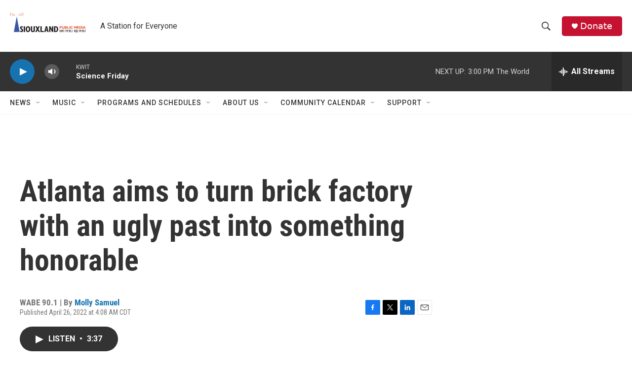

--- FILE ---
content_type: text/html; charset=utf-8
request_url: https://www.google.com/recaptcha/api2/aframe
body_size: 269
content:
<!DOCTYPE HTML><html><head><meta http-equiv="content-type" content="text/html; charset=UTF-8"></head><body><script nonce="xTQ7tXUtosy0zS4ZZZG5kQ">/** Anti-fraud and anti-abuse applications only. See google.com/recaptcha */ try{var clients={'sodar':'https://pagead2.googlesyndication.com/pagead/sodar?'};window.addEventListener("message",function(a){try{if(a.source===window.parent){var b=JSON.parse(a.data);var c=clients[b['id']];if(c){var d=document.createElement('img');d.src=c+b['params']+'&rc='+(localStorage.getItem("rc::a")?sessionStorage.getItem("rc::b"):"");window.document.body.appendChild(d);sessionStorage.setItem("rc::e",parseInt(sessionStorage.getItem("rc::e")||0)+1);localStorage.setItem("rc::h",'1769198841335');}}}catch(b){}});window.parent.postMessage("_grecaptcha_ready", "*");}catch(b){}</script></body></html>